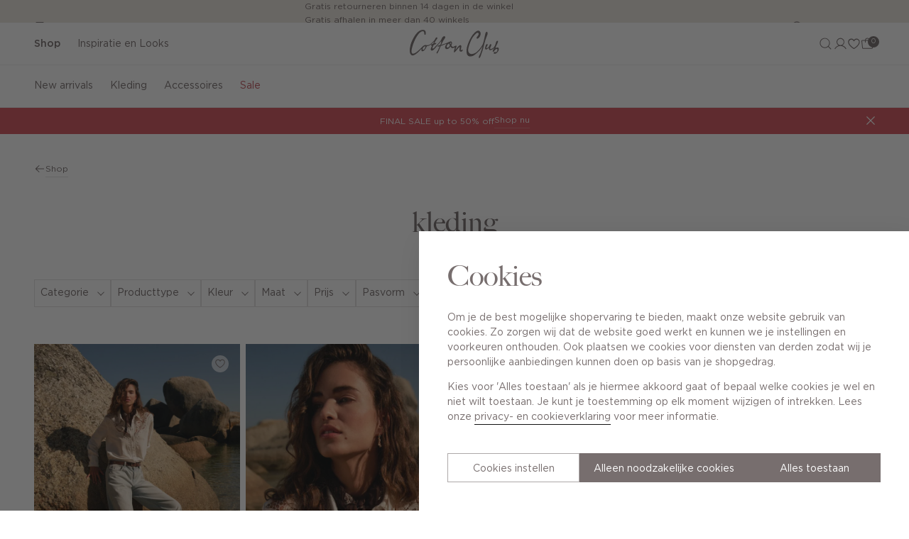

--- FILE ---
content_type: text/javascript
request_url: https://www.cottonclub.nl/on/demandware.static/Sites-CottonClub-Site/-/nl_NL/v1769835847944/js/chunks/4633.3d8f619bba9189902bc1.js
body_size: 802
content:
"use strict";(self.webpackChunkfrontend_setup=self.webpackChunkfrontend_setup||[]).push([[4633],{4633:function(e,t,r){r.r(t),r.d(t,{default:function(){return o}});var n=r(9128);function ownKeys(e,t){var r=Object.keys(e);if(Object.getOwnPropertySymbols){var n=Object.getOwnPropertySymbols(e);t&&(n=n.filter(function(t){return Object.getOwnPropertyDescriptor(e,t).enumerable})),r.push.apply(r,n)}return r}function _objectSpread(e){for(var t=1;t<arguments.length;t++){var r=null!=arguments[t]?arguments[t]:{};t%2?ownKeys(Object(r),!0).forEach(function(t){_defineProperty(e,t,r[t])}):Object.getOwnPropertyDescriptors?Object.defineProperties(e,Object.getOwnPropertyDescriptors(r)):ownKeys(Object(r)).forEach(function(t){Object.defineProperty(e,t,Object.getOwnPropertyDescriptor(r,t))})}return e}function _classPrivateMethodInitSpec(e,t){(function _checkPrivateRedeclaration(e,t){if(t.has(e))throw new TypeError("Cannot initialize the same private elements twice on an object")})(e,t),t.add(e)}function _defineProperty(e,t,r){return(t=function _toPropertyKey(e){var t=function _toPrimitive(e,t){if("object"!=typeof e||!e)return e;var r=e[Symbol.toPrimitive];if(void 0!==r){var n=r.call(e,t||"default");if("object"!=typeof n)return n;throw new TypeError("@@toPrimitive must return a primitive value.")}return("string"===t?String:Number)(e)}(e,"string");return"symbol"==typeof t?t:t+""}(t))in e?Object.defineProperty(e,t,{value:r,enumerable:!0,configurable:!0,writable:!0}):e[t]=r,e}function _assertClassBrand(e,t,r){if("function"==typeof e?e===t:e.has(t))return arguments.length<3?t:r;throw new TypeError("Private element is not present on this object")}var i=new WeakSet;function _gtmInViewEventEvent(){const e=[];this.element.querySelectorAll("[js-hook-product-tile-horizontal]").forEach((t,r)=>{if(t.dataset.gtmItems){const n=JSON.parse(t.dataset.gtmItems);n&&n.length&&e.push(_objectSpread(_objectSpread({},n[0]),{},{index:r}))}}),e.length&&n.A.$trigger("gtm::push",{data:{event:"view_item_list",ecommerce:{items:e}}})}function _bindEvents(){this.bannerProducts&&this.id&&n.A.$on(`bannerProducts[${this.id}]::enter`,()=>_assertClassBrand(i,this,_gtmInViewEventEvent).call(this))}var o=class Banner{constructor(e){var t;_classPrivateMethodInitSpec(this,i),_defineProperty(this,"element",void 0),_defineProperty(this,"id",void 0),_defineProperty(this,"bannerProducts",void 0),this.element=e,this.bannerProducts=e.querySelector("[js-hook-banner-products]"),this.id=null===(t=this.bannerProducts)||void 0===t?void 0:t.dataset.id,_assertClassBrand(i,this,_bindEvents).call(this)}}}}]);

--- FILE ---
content_type: text/javascript
request_url: https://www.cottonclub.nl/on/demandware.static/Sites-CottonClub-Site/-/nl_NL/v1769835847944/js/chunks/4171.bac84ba5914725b33d21.js
body_size: 3041
content:
"use strict";(self.webpackChunkfrontend_setup=self.webpackChunkfrontend_setup||[]).push([[4171,3760,6552],{4171:function(e,t,i){i.r(t),i.d(t,{default:function(){return c}});var s=i(5914),r=i(9128),n=i(433),o=i(3760),a=i(8292),l=i(3493),d=i(4595);function _classPrivateMethodInitSpec(e,t){(function _checkPrivateRedeclaration(e,t){if(t.has(e))throw new TypeError("Cannot initialize the same private elements twice on an object")})(e,t),t.add(e)}function _defineProperty(e,t,i){return(t=function _toPropertyKey(e){var t=function _toPrimitive(e,t){if("object"!=typeof e||!e)return e;var i=e[Symbol.toPrimitive];if(void 0!==i){var s=i.call(e,t||"default");if("object"!=typeof s)return s;throw new TypeError("@@toPrimitive must return a primitive value.")}return("string"===t?String:Number)(e)}(e,"string");return"symbol"==typeof t?t:t+""}(t))in e?Object.defineProperty(e,t,{value:i,enumerable:!0,configurable:!0,writable:!0}):e[t]=i,e}function _assertClassBrand(e,t,i){if("function"==typeof e?e===t:e.has(t))return arguments.length<3?t:i;throw new TypeError("Private element is not present on this object")}var u=new WeakSet;function _gtmSlideEvent(){r.A.$trigger("gtm::push",{data:{event:"plp_product_interactions",interaction:"Swipe through assets"}});const e=this.gtmHelper.getInViewItems();this.gtmHelper.updateGtmViewedItems(e),_assertClassBrand(u,this,_pushGtmViewItemListEvent).call(this,e)}function _pushGtmViewItemListEvent(e){if(e.length){const t=(0,n.K)(this.element);t&&new o.default(this.element,"view_item_list",t,e)}}function _gtmClickEvent(e){const t=e.closest("[js-hook-product-tile]"),i=e.closest("[js-hook-carousel]"),s=null==i?void 0:i.querySelector("[js-hook-category-tile]"),n=e.closest("[js-hook-shop-the-look]"),o=t?"Product Tile":n?"Shop the look Carousel":s?"Category Carousel":i?"Products Carousel":"";o&&r.A.$trigger("gtm::push",{data:{event:"chevron_clicks",label:o}})}function _initCarouselElements(){this.navButtons=this.element.querySelectorAll("[js-hook-carousel-navigation-button]")}function _gtmInViewEventEvent(){const e=this.gtmHelper.getInViewItems();this.gtmHelper.updateGtmViewedItems(e),_assertClassBrand(u,this,_pushGtmViewItemListEvent).call(this,e)}function _bindCarouselEvents(){const e=this.element.querySelector("[js-hook-carousel-einstein]");e||r.A.$on(`carousel[${this.id}]::enter`,()=>_assertClassBrand(u,this,_gtmInViewEventEvent).call(this)),this.swiper.on("slideChangeTransitionEnd",()=>{r.A.$trigger(`slider[${this.element.id}]::slideChangeTransitionEnd`),e||_assertClassBrand(u,this,_gtmSlideEvent).call(this)}),this.navButtons.forEach(e=>e.addEventListener("click",t=>{t.preventDefault(),_assertClassBrand(u,this,_gtmClickEvent).call(this,e)}))}var c=class Carousel{constructor(e){_classPrivateMethodInitSpec(this,u),_defineProperty(this,"element",void 0),_defineProperty(this,"swiper",void 0),_defineProperty(this,"mobileOnly",void 0),_defineProperty(this,"pagination",void 0),_defineProperty(this,"navigation",void 0),_defineProperty(this,"loop",void 0),_defineProperty(this,"freeMode",void 0),_defineProperty(this,"scrollbar",void 0),_defineProperty(this,"slidesOffsetBefore",void 0),_defineProperty(this,"slidesOffsetAfter",void 0),_defineProperty(this,"id",void 0),_defineProperty(this,"navButtons",void 0),_defineProperty(this,"disableSwipingTabletPortraitBigger",void 0),_defineProperty(this,"initialized",void 0),_defineProperty(this,"gtmHelper",void 0),this.element=e,this.mobileOnly="true"===this.element.dataset.mobileOnly,this.pagination="true"===this.element.dataset.pagination,this.navigation="true"===this.element.dataset.navigation,this.scrollbar="true"===this.element.dataset.scrollbar,this.freeMode="true"===this.element.dataset.freeMode,this.slidesOffsetAfter=Number(this.element.dataset.slidesOffsetAfter)||0,this.disableSwipingTabletPortraitBigger="true"===this.element.dataset.disableSwipingTabletPortraitBigger,this.loop="true"===this.element.dataset.loop,this.id=this.element.id,this.initialized=!1,this.gtmHelper=new d.A(this.element),this.bindEvents(),this.initCarousel()}bindEvents(){a.A.set([{element:window,event:"resize",namespace:this.id?`carouselResize-${this.id}`:"carouselResize",fn:()=>this.initCarousel(),delay:250}])}initCarousel(){var e,t,i,r,n,o,a,d,c,m,h,f;!this.mobileOnly||this.mobileOnly&&!l.A.isTabletPortraitAndBigger?this.initialized||(this.swiper=new s.Ay(this.element,{breakpoints:{320:{slidesPerView:"auto"===this.element.dataset.slidesMobile?"auto":Number(this.element.dataset.slidesMobile)||1,spaceBetween:Number(null!==(e=this.element.dataset.spaceBetweenMobile)&&void 0!==e?e:8),allowTouchMove:!0,slidesOffsetBefore:Number(null!==(t=this.element.dataset.slidesOffsetBeforeMobile)&&void 0!==t?t:0),slidesOffsetAfter:Number(null!==(i=this.element.dataset.slidesOffsetAfterMobile)&&void 0!==i?i:0)},768:{slidesPerView:"auto"===this.element.dataset.slidesTabletPortrait?"auto":Number(this.element.dataset.slidesTabletPortrait)||2,spaceBetween:Number(null!==(r=this.element.dataset.spaceBetweenTabletPortrait)&&void 0!==r?r:8),allowTouchMove:!this.disableSwipingTabletPortraitBigger,slidesOffsetBefore:Number(null!==(n=this.element.dataset.slidesOffsetBeforeTabletPortrait)&&void 0!==n?n:0),slidesOffsetAfter:Number(null!==(o=this.element.dataset.slidesOffsetAfterTabletPortrait)&&void 0!==o?o:0)},1024:{slidesPerView:"auto"===this.element.dataset.slidesTabletLandscape?"auto":Number(this.element.dataset.slidesTabletLandscape)||3,spaceBetween:Number(null!==(a=this.element.dataset.spaceBetweenTabletLandscape)&&void 0!==a?a:8),allowTouchMove:!this.disableSwipingTabletPortraitBigger,slidesOffsetBefore:Number(null!==(d=this.element.dataset.slidesOffsetBeforeTabletLandscape)&&void 0!==d?d:0),slidesOffsetAfter:Number(null!==(c=this.element.dataset.slidesOffsetAfterTabletLandscape)&&void 0!==c?c:0)},1240:{slidesPerView:"auto"===this.element.dataset.slidesDesktop?"auto":Number(this.element.dataset.slidesDesktop)||4,spaceBetween:Number(null!==(m=this.element.dataset.spaceBetweenDesktop)&&void 0!==m?m:8),allowTouchMove:!this.disableSwipingTabletPortraitBigger,slidesOffsetBefore:Number(null!==(h=this.element.dataset.slidesOffsetBeforeDesktop)&&void 0!==h?h:0),slidesOffsetAfter:Number(null!==(f=this.element.dataset.slidesOffsetAfterDesktop)&&void 0!==f?f:0)}},modules:[s.Vx,s.dK,s.Ze],pagination:!!this.pagination&&{el:".carousel__pagination",type:"bullets",bulletClass:"carousel__pagination-bullet",bulletActiveClass:"carousel__pagination-bullet--active"},navigation:!!this.navigation&&{nextEl:".carousel__navigation-btn--next",prevEl:".carousel__navigation-btn--prev",disabledClass:"carousel__navigation-btn--disabled"},watchOverflow:!0,loop:this.loop,freeMode:this.freeMode,scrollbar:{el:".swiper-scrollbar",hide:!1}}),this.initialized=!0,_assertClassBrand(u,this,_initCarouselElements).call(this),_assertClassBrand(u,this,_bindCarouselEvents).call(this)):this.initialized&&(this.swiper.destroy(!0,!0),this.initialized=!1)}}},4595:function(e,t,i){var s=i(433),r=i(3493);function ownKeys(e,t){var i=Object.keys(e);if(Object.getOwnPropertySymbols){var s=Object.getOwnPropertySymbols(e);t&&(s=s.filter(function(t){return Object.getOwnPropertyDescriptor(e,t).enumerable})),i.push.apply(i,s)}return i}function _objectSpread(e){for(var t=1;t<arguments.length;t++){var i=null!=arguments[t]?arguments[t]:{};t%2?ownKeys(Object(i),!0).forEach(function(t){_defineProperty(e,t,i[t])}):Object.getOwnPropertyDescriptors?Object.defineProperties(e,Object.getOwnPropertyDescriptors(i)):ownKeys(Object(i)).forEach(function(t){Object.defineProperty(e,t,Object.getOwnPropertyDescriptor(i,t))})}return e}function _defineProperty(e,t,i){return(t=function _toPropertyKey(e){var t=function _toPrimitive(e,t){if("object"!=typeof e||!e)return e;var i=e[Symbol.toPrimitive];if(void 0!==i){var s=i.call(e,t||"default");if("object"!=typeof s)return s;throw new TypeError("@@toPrimitive must return a primitive value.")}return("string"===t?String:Number)(e)}(e,"string");return"symbol"==typeof t?t:t+""}(t))in e?Object.defineProperty(e,t,{value:i,enumerable:!0,configurable:!0,writable:!0}):e[t]=i,e}t.A=class CarouselGtmHelper{constructor(e){_defineProperty(this,"carouselElement",void 0),_defineProperty(this,"gtmInViewItems",void 0),_defineProperty(this,"gtmViewedItems",void 0),this.carouselElement=e,this.gtmViewedItems=[],this.gtmInViewItems=[]}getCarouselSlidesNumber(){return r.A.isDesktopAndBigger?Number(this.carouselElement.dataset.slidesDesktop)||4:r.A.isTabletLandscapeAndBigger?Number(this.carouselElement.dataset.slidesDesktop)||3:r.A.isTabletPortraitAndBigger?Number(this.carouselElement.dataset.slidesTabletPortrait)||2:Number(this.carouselElement.dataset.slidesMobile)||1}getInViewItems(){let e=this.getCarouselSlidesNumber();const t=[];let i=this.carouselElement.querySelector(".swiper-slide-active");for(;i&&e>0;){const s=i.querySelector("[js-hook-product-tile]");s&&t.push(s),i=i.nextElementSibling,e-=1}const r=[];return t.forEach(e=>{if(e.dataset.gtmItems){const t=JSON.parse(e.dataset.gtmItems),i=(0,s.K)(this.carouselElement);t[0]&&!this.isAlreadyViewed(t[0])&&r.push(_objectSpread(_objectSpread(_objectSpread({},t[0]),i),{},{index:r.length}))}}),r}isAlreadyViewed(e){return!!this.gtmViewedItems.find(t=>!(null==t||!t.item_id||null==e||!e.item_id)&&t.item_id===e.item_id)}updateGtmViewedItems(e){const t=[...this.gtmViewedItems];for(const i of e)this.isAlreadyViewed(i)||t.push(i);this.gtmViewedItems=[...t]}}},433:function(e,t,i){i.d(t,{K:function(){return getListNameValues}});const s="[js-hook-search-flyout]",getListNameObject=e=>({item_list_id:e.toLowerCase().replace(/ /g,"_"),item_list_name:e}),getListNameValues=e=>{const t=[()=>(()=>{var e;const t=null===(e=document.querySelector("[js-hook-product-listing-heading]"))||void 0===e?void 0:e.dataset.title;return t?getListNameObject(t):null})(),()=>(()=>{const e=document.querySelector(".account-page--is-wishlist")?"Wishlist":void 0;return e?getListNameObject(e):null})(),()=>(e=>{var t;const i=null===(t=e.closest("[js-hook-carousel]"))||void 0===t||null===(t=t.querySelector(".carousel__title"))||void 0===t||null===(t=t.textContent)||void 0===t?void 0:t.trim();return i?getListNameObject(i):null})(e),()=>(e=>{var t,i;const r=(null===(t=e.closest(s))||void 0===t||null===(t=t.querySelector(".search-flyout__results-title-no-categorie"))||void 0===t||null===(t=t.textContent)||void 0===t?void 0:t.trim())||(null===(i=e.closest(s))||void 0===i||null===(i=i.querySelector(".search-flyout__results-title-top-products"))||void 0===i||null===(i=i.textContent)||void 0===i?void 0:i.trim());return r?getListNameObject(r):null})(e),()=>(e=>{var t;const i=null===(t=e.closest("[js-hook-shop-the-look]"))||void 0===t||null===(t=t.querySelector(".shop-the-look__title"))||void 0===t||null===(t=t.textContent)||void 0===t?void 0:t.trim();return i?getListNameObject(i):null})(e)];return t.map(e=>e()).find(e=>null!==e)||{}}},3760:function(e,t,i){i.r(t),i.d(t,{default:function(){return n}});var s=i(9128);function ownKeys(e,t){var i=Object.keys(e);if(Object.getOwnPropertySymbols){var s=Object.getOwnPropertySymbols(e);t&&(s=s.filter(function(t){return Object.getOwnPropertyDescriptor(e,t).enumerable})),i.push.apply(i,s)}return i}function _objectSpread(e){for(var t=1;t<arguments.length;t++){var i=null!=arguments[t]?arguments[t]:{};t%2?ownKeys(Object(i),!0).forEach(function(t){_defineProperty(e,t,i[t])}):Object.getOwnPropertyDescriptors?Object.defineProperties(e,Object.getOwnPropertyDescriptors(i)):ownKeys(Object(i)).forEach(function(t){Object.defineProperty(e,t,Object.getOwnPropertyDescriptor(i,t))})}return e}function _classPrivateMethodInitSpec(e,t){(function _checkPrivateRedeclaration(e,t){if(t.has(e))throw new TypeError("Cannot initialize the same private elements twice on an object")})(e,t),t.add(e)}function _defineProperty(e,t,i){return(t=function _toPropertyKey(e){var t=function _toPrimitive(e,t){if("object"!=typeof e||!e)return e;var i=e[Symbol.toPrimitive];if(void 0!==i){var s=i.call(e,t||"default");if("object"!=typeof s)return s;throw new TypeError("@@toPrimitive must return a primitive value.")}return("string"===t?String:Number)(e)}(e,"string");return"symbol"==typeof t?t:t+""}(t))in e?Object.defineProperty(e,t,{value:i,enumerable:!0,configurable:!0,writable:!0}):e[t]=i,e}function _assertClassBrand(e,t,i){if("function"==typeof e?e===t:e.has(t))return arguments.length<3?t:i;throw new TypeError("Private element is not present on this object")}var r=new WeakSet;function _updateDataset(){return this.gtmData.data.ecommerce=_objectSpread(_objectSpread({},this.gtmData.data.ecommerce),this.gtmEcommerce),this.gtmData}function _updateListData(){this.gtmData.data.ecommerce.items=this.gtmData.data.ecommerce.items.map(e=>_objectSpread(_objectSpread({},e),this.gtmListNames))}function _createDataset(){return{data:{event:this.gtmEvent,ecommerce:{items:this.gtmItems}}}}function _init(){_assertClassBrand(r,this,_updateDataset).call(this),this.gtmListNames&&_assertClassBrand(r,this,_updateListData).call(this),s.A.$trigger("gtm::push",this.gtmData)}var n=class GtmItems{constructor(e,t,i,s){_classPrivateMethodInitSpec(this,r),_defineProperty(this,"element",void 0),_defineProperty(this,"gtmItems",void 0),_defineProperty(this,"gtmEvent",void 0),_defineProperty(this,"gtmData",void 0),_defineProperty(this,"gtmEcommerce",void 0),_defineProperty(this,"gtmListNames",void 0),this.gtmEvent=t||(e.dataset.gtmEvent||""),this.gtmEcommerce=e.dataset.gtmEcommerce?JSON.parse(String(e.dataset.gtmEcommerce)):{},this.gtmListNames=i,null!=s&&s.length?this.gtmItems=s:this.gtmItems=e.dataset.gtmItems?JSON.parse(String(e.dataset.gtmItems)):[],this.gtmItems&&this.gtmEvent&&(this.gtmData=_assertClassBrand(r,this,_createDataset).call(this),_assertClassBrand(r,this,_init).call(this))}}}}]);

--- FILE ---
content_type: text/javascript
request_url: https://www.cottonclub.nl/on/demandware.static/Sites-CottonClub-Site/-/nl_NL/v1769835847944/js/chunks/9617.4e9143ad4aee936b6b3d.js
body_size: 956
content:
"use strict";(self.webpackChunkfrontend_setup=self.webpackChunkfrontend_setup||[]).push([[9617],{9617:function(t,e,i){i.r(e),i.d(e,{default:function(){return s}});var n=i(9128);function _classPrivateMethodInitSpec(t,e){(function _checkPrivateRedeclaration(t,e){if(e.has(t))throw new TypeError("Cannot initialize the same private elements twice on an object")})(t,e),e.add(t)}function _defineProperty(t,e,i){return(e=function _toPropertyKey(t){var e=function _toPrimitive(t,e){if("object"!=typeof t||!t)return t;var i=t[Symbol.toPrimitive];if(void 0!==i){var n=i.call(t,e||"default");if("object"!=typeof n)return n;throw new TypeError("@@toPrimitive must return a primitive value.")}return("string"===e?String:Number)(t)}(t,"string");return"symbol"==typeof e?e:e+""}(e))in t?Object.defineProperty(t,e,{value:i,enumerable:!0,configurable:!0,writable:!0}):t[e]=i,t}function _assertClassBrand(t,e,i){if("function"==typeof t?t===e:t.has(e))return arguments.length<3?e:i;throw new TypeError("Private element is not present on this object")}var r=new WeakSet;function _resetMinPrice(){const t=String(this.minAmount);this.priceInputMin.value=t,this.rangeInputMin.value=t,this.slider.style.left="0%"}function _resetMaxPrice(){const t=String(this.maxAmount);this.priceInputMax.value=t,this.rangeInputMax.value=t,this.slider.style.right="0%"}function _inputMinEvents(t,e){const i=t||Number(this.priceInputMin.value),n=e||Number(this.priceInputMax.value),s=String(i>=n?n:i),a=i-this.minAmount;this.priceInputMin.value=s,this.rangeInputMin.value=s,this.slider.style.left=_assertClassBrand(r,this,_getSliderValue).call(this,a)+"%",_assertClassBrand(r,this,_toggleThumbSpecificity).call(this,i/this.maxAmount*100>90),(i<this.minAmount||n<this.minAmount||isNaN(i))&&_assertClassBrand(r,this,_resetMinPrice).call(this)}function _inputMaxEvents(t,e){const i=t||Number(this.priceInputMin.value),n=e||Number(this.priceInputMax.value),s=String(n<i&&void 0!==t?i:n),a=this.maxAmount-n;this.priceInputMax.value=s,this.rangeInputMax.value=s,this.slider.style.right=_assertClassBrand(r,this,_getSliderValue).call(this,a)+"%",t||_assertClassBrand(r,this,_inputMinEvents).call(this,i,n),(n>this.maxAmount||n<this.minAmount||isNaN(n))&&_assertClassBrand(r,this,_resetMaxPrice).call(this)}function _getSliderValue(t){return t*this.percentagePerStep}function _toggleThumbSpecificity(t){this.rangeInputMin.classList[t?"add":"remove"]("price-range-selector__range--has-index")}function _clearPriceFilters(){_assertClassBrand(r,this,_resetMinPrice).call(this),_assertClassBrand(r,this,_resetMaxPrice).call(this)}function _bindEvents(){this.priceInputMin&&this.priceInputMax&&this.rangeInputMin&&this.rangeInputMax&&this.slider&&void 0!==this.minAmount&&void 0!==this.maxAmount&&(this.priceInputMin.addEventListener("blur",()=>_assertClassBrand(r,this,_inputMinEvents).call(this)),this.priceInputMax.addEventListener("blur",()=>_assertClassBrand(r,this,_inputMaxEvents).call(this)),this.rangeInputMin.addEventListener("input",()=>_assertClassBrand(r,this,_inputMinEvents).call(this,Number(this.rangeInputMin.value),Number(this.rangeInputMax.value))),this.rangeInputMax.addEventListener("input",()=>_assertClassBrand(r,this,_inputMaxEvents).call(this,Number(this.rangeInputMin.value),Number(this.rangeInputMax.value))),n.A.$on("pricefilters::clear",()=>_assertClassBrand(r,this,_clearPriceFilters).call(this)))}var s=class PriceRangeSelector{constructor(t){var e,i;_classPrivateMethodInitSpec(this,r),_defineProperty(this,"element",void 0),_defineProperty(this,"priceInputMin",void 0),_defineProperty(this,"priceInputMax",void 0),_defineProperty(this,"rangeInputMin",void 0),_defineProperty(this,"rangeInputMax",void 0),_defineProperty(this,"slider",void 0),_defineProperty(this,"minAmount",void 0),_defineProperty(this,"maxAmount",void 0),_defineProperty(this,"percentagePerStep",void 0),this.element=t,this.priceInputMin=t.querySelector("[js-hook-prc-price-min]"),this.priceInputMax=t.querySelector("[js-hook-prc-price-max]"),this.rangeInputMin=t.querySelector("[js-hook-prc-range-min]"),this.rangeInputMax=t.querySelector("[js-hook-prc-range-max]"),this.slider=t.querySelector("[js-hook-prc-slider-active]"),this.minAmount=Number(null===(e=this.priceInputMin)||void 0===e?void 0:e.dataset.min),this.maxAmount=Number(null===(i=this.priceInputMax)||void 0===i?void 0:i.dataset.max),this.percentagePerStep=100/(this.maxAmount-this.minAmount),_assertClassBrand(r,this,_bindEvents).call(this)}}}}]);

--- FILE ---
content_type: text/javascript
request_url: https://www.cottonclub.nl/on/demandware.static/Sites-CottonClub-Site/-/nl_NL/v1769835847944/js/chunks/4568.e583bbfbfe34b9717d14.js
body_size: 1771
content:
/*! For license information please see 4568.e583bbfbfe34b9717d14.js.LICENSE.txt */
"use strict";(self.webpackChunkfrontend_setup=self.webpackChunkfrontend_setup||[]).push([[4568],{4568:function(e,t,i){i.r(t),i.d(t,{default:function(){return d}});var r=i(9128);function js_cookie_assign(e){for(var t=1;t<arguments.length;t++){var i=arguments[t];for(var r in i)e[r]=i[r]}return e}var n=function init(e,t){function set(i,r,n){if("undefined"!=typeof document){"number"==typeof(n=js_cookie_assign({},t,n)).expires&&(n.expires=new Date(Date.now()+864e5*n.expires)),n.expires&&(n.expires=n.expires.toUTCString()),i=encodeURIComponent(i).replace(/%(2[346B]|5E|60|7C)/g,decodeURIComponent).replace(/[()]/g,escape);var s="";for(var o in n)n[o]&&(s+="; "+o,!0!==n[o]&&(s+="="+n[o].split(";")[0]));return document.cookie=i+"="+e.write(r,i)+s}}return Object.create({set:set,get:function get(t){if("undefined"!=typeof document&&(!arguments.length||t)){for(var i=document.cookie?document.cookie.split("; "):[],r={},n=0;n<i.length;n++){var s=i[n].split("="),o=s.slice(1).join("=");try{var a=decodeURIComponent(s[0]);if(r[a]=e.read(o,a),t===a)break}catch(c){}}return t?r[t]:r}},remove:function(e,t){set(e,"",js_cookie_assign({},t,{expires:-1}))},withAttributes:function(e){return init(this.converter,js_cookie_assign({},this.attributes,e))},withConverter:function(e){return init(js_cookie_assign({},this.converter,e),this.attributes)}},{attributes:{value:Object.freeze(t)},converter:{value:Object.freeze(e)}})}({read:function(e){return'"'===e[0]&&(e=e.slice(1,-1)),e.replace(/(%[\dA-F]{2})+/gi,decodeURIComponent)},write:function(e){return encodeURIComponent(e).replace(/%(2[346BF]|3[AC-F]|40|5[BDE]|60|7[BCD])/g,decodeURIComponent)}},{path:"/"});function _defineProperty(e,t,i){return(t=function _toPropertyKey(e){var t=function _toPrimitive(e,t){if("object"!=typeof e||!e)return e;var i=e[Symbol.toPrimitive];if(void 0!==i){var r=i.call(e,t||"default");if("object"!=typeof r)return r;throw new TypeError("@@toPrimitive must return a primitive value.")}return("string"===t?String:Number)(e)}(e,"string");return"symbol"==typeof t?t:t+""}(t))in e?Object.defineProperty(e,t,{value:i,enumerable:!0,configurable:!0,writable:!0}):e[t]=i,e}class Storage{constructor(e){_defineProperty(this,"storagePrefix",""),_defineProperty(this,"storageType",void 0),_defineProperty(this,"supported",void 0),this.storageType=function setStorageType(e){return e&&-1!==["localStorage","sessionStorage"].indexOf(e)?e:"localStorage"}(e),this.supported=storageTypeIsSupported(this.storageType)}setPrefix(e){this.storagePrefix=`${e}.`}getPrefix(){return this.storagePrefix}getPrefixedStorageKey(e){return`${this.storagePrefix}${e}`}set(e,t){const i=t;if(null!=i){const t=JSON.stringify({value:i,lastUpdated:Date.now()});this.supported?window[this.storageType].setItem(this.getPrefixedStorageKey(e),t):n.set(this.getPrefixedStorageKey(e),t,{expires:30})}}get(e,t=2592e3){let i;const r=this.getPrefixedStorageKey(e);i=this.supported?window[this.storageType].getItem(r):n.get(r);try{return i=JSON.parse(i),this.isExpired(i.lastUpdated,t)?void this.remove(e):i.value}catch(s){return i}}isExpired(e,t){const i=new Date,r=new Date(e),n=Math.abs(i.getTime()-r.getTime());return Math.ceil(n/1e3)>t}remove(e){const t=this.getPrefixedStorageKey(e);this.supported?window[this.storageType].removeItem(t):n.remove(t)}}function storageTypeIsSupported(e){try{return window[e].x=1,window[e].removeItem("x"),!0}catch(t){return!1}}new Storage;const s=new Storage("sessionStorage");function _classPrivateMethodInitSpec(e,t){(function _checkPrivateRedeclaration(e,t){if(t.has(e))throw new TypeError("Cannot initialize the same private elements twice on an object")})(e,t),t.add(e)}function notification_message_defineProperty(e,t,i){return(t=function notification_message_toPropertyKey(e){var t=function notification_message_toPrimitive(e,t){if("object"!=typeof e||!e)return e;var i=e[Symbol.toPrimitive];if(void 0!==i){var r=i.call(e,t||"default");if("object"!=typeof r)return r;throw new TypeError("@@toPrimitive must return a primitive value.")}return("string"===t?String:Number)(e)}(e,"string");return"symbol"==typeof t?t:t+""}(t))in e?Object.defineProperty(e,t,{value:i,enumerable:!0,configurable:!0,writable:!0}):e[t]=i,e}function _assertClassBrand(e,t,i){if("function"==typeof e?e===t:e.has(t))return arguments.length<3?t:i;throw new TypeError("Private element is not present on this object")}const o="notification-message--is-hidden",a="hiddenNotificationMessageIds";var c=new WeakSet;function _bindEvents(){var e;null===(e=this.closeButton)||void 0===e||e.addEventListener("click",()=>_assertClassBrand(c,this,_closeMessage).call(this))}function _closeMessage(){_assertClassBrand(c,this,_saveIdInSession).call(this),this.element.classList.add(o),r.A.$trigger("notificationbar-wrapper-element::close")}function _getHiddenMessageIds(){return s.get(a)}function _saveIdInSession(){if(!this.id)return;const e=new Set(_assertClassBrand(c,this,_getHiddenMessageIds).call(this));e.add(this.id),s.set(a,Array.from(e))}function _updateMessageVisibiliy(){var e;(null===(e=_assertClassBrand(c,this,_getHiddenMessageIds).call(this))||void 0===e?void 0:e.find(e=>e===this.id))||(this.element.classList.remove(o),r.A.$trigger("notificationbar-wrapper-element::close"))}var d=class NotificationMessage{constructor(e){_classPrivateMethodInitSpec(this,c),notification_message_defineProperty(this,"element",void 0),notification_message_defineProperty(this,"id",void 0),notification_message_defineProperty(this,"closeButton",void 0),this.element=e,this.id=this.element.getAttribute("id"),this.closeButton=this.element.querySelector("[js-hook-notification-close-button]"),_assertClassBrand(c,this,_bindEvents).call(this),_assertClassBrand(c,this,_updateMessageVisibiliy).call(this)}}}}]);

--- FILE ---
content_type: text/javascript
request_url: https://www.cottonclub.nl/on/demandware.static/Sites-CottonClub-Site/-/nl_NL/v1769835847944/js/chunks/2075.12ae53309f16c13418b3.js
body_size: 1055
content:
"use strict";(self.webpackChunkfrontend_setup=self.webpackChunkfrontend_setup||[]).push([[2075],{2075:function(t,e,i){i.r(e),i.d(e,{default:function(){return f}});var n=i(9128);function _classPrivateMethodInitSpec(t,e){(function _checkPrivateRedeclaration(t,e){if(e.has(t))throw new TypeError("Cannot initialize the same private elements twice on an object")})(t,e),e.add(t)}function _defineProperty(t,e,i){return(e=function _toPropertyKey(t){var e=function _toPrimitive(t,e){if("object"!=typeof t||!t)return t;var i=t[Symbol.toPrimitive];if(void 0!==i){var n=i.call(t,e||"default");if("object"!=typeof n)return n;throw new TypeError("@@toPrimitive must return a primitive value.")}return("string"===e?String:Number)(t)}(t,"string");return"symbol"==typeof e?e:e+""}(e))in t?Object.defineProperty(t,e,{value:i,enumerable:!0,configurable:!0,writable:!0}):t[e]=i,t}function _assertClassBrand(t,e,i){if("function"==typeof t?t===e:t.has(e))return arguments.length<3?e:i;throw new TypeError("Private element is not present on this object")}const s="notification--",o="notification-content--",r="error",a="notification-status",c="notification-title",l="notification-description",d={success:{title:"",description:"Succesvol"},error:{title:"",description:"Er is een fout opgetreden. Probeer het nogmaals."}};var h=new WeakSet;function _init(){_assertClassBrand(h,this,_handleNotificationBarOnPageLoad).call(this)}function _handleNotificationBarOnPageLoad(){const t=new URL(window.location.href),e=t.searchParams;if(e.get(a)){const t={status:e.get(a),title:e.get(c)||"",description:e.get(l)||""};n.A.$trigger("notificationbar[header]::open",{data:t})}e.delete(a),e.delete(c),e.delete(l),window.history.replaceState(null,"",t.href)}var f=class Notificationbar{constructor(t){_classPrivateMethodInitSpec(this,h),_defineProperty(this,"element",void 0),_defineProperty(this,"title",void 0),_defineProperty(this,"description",void 0),_defineProperty(this,"id",void 0),_defineProperty(this,"removeClassExceptions",void 0),this.element=t,this.title=this.element.querySelector("[js-hook-notification-content-title]"),this.description=this.element.querySelector("[js-hook-notification-content-description]"),this.id=this.element.id,this.removeClassExceptions=["notification--inline"],_assertClassBrand(h,this,_init).call(this),this.bindEvents()}bindEvents(){n.A.$on(`notificationbar[${this.id}]::close`,()=>this.close()),n.A.$on(`notificationbar[${this.id}]::open`,(t,e)=>this.open(e))}close(){this.element.className.split(" ").forEach(t=>{(t.startsWith(o)||t.startsWith(s)&&!this.removeClassExceptions.includes(t))&&this.element.classList.remove(t)}),setTimeout(()=>{this.title&&(this.title.innerText=""),this.description&&(this.description.innerText="")},200),n.A.$trigger("notificationbar-wrapper-element::close")}open(t){if(t){var e,i,a;if(t.status){Array.from(this.element.classList).filter(t=>t.startsWith(o)||t.startsWith(s)).filter(e=>e!==`${o}${t.status}`).filter(t=>!this.removeClassExceptions.includes(t)).forEach(t=>this.element.classList.remove(t));const e=this.element.querySelector("[js-hook-notification-content]");null==e||e.classList.add(`${o}${t.status}`)}if(this.title)this.title.innerText=t.title||(null===(i=d[t.status])||void 0===i?void 0:i.title)||"";if(this.description)this.description.innerText=t.description||(null===(a=d[t.status])||void 0===a?void 0:a.description)||"";(null===(e=t.title)||void 0===e?void 0:e.toLowerCase())===r&&this.element.classList.add(o+r),this.element.classList.add("notification--is-active"),n.A.$trigger("notificationbar-wrapper-element::close"),t.disableAutoclose||setTimeout(()=>this.close(),7e3)}}}}}]);